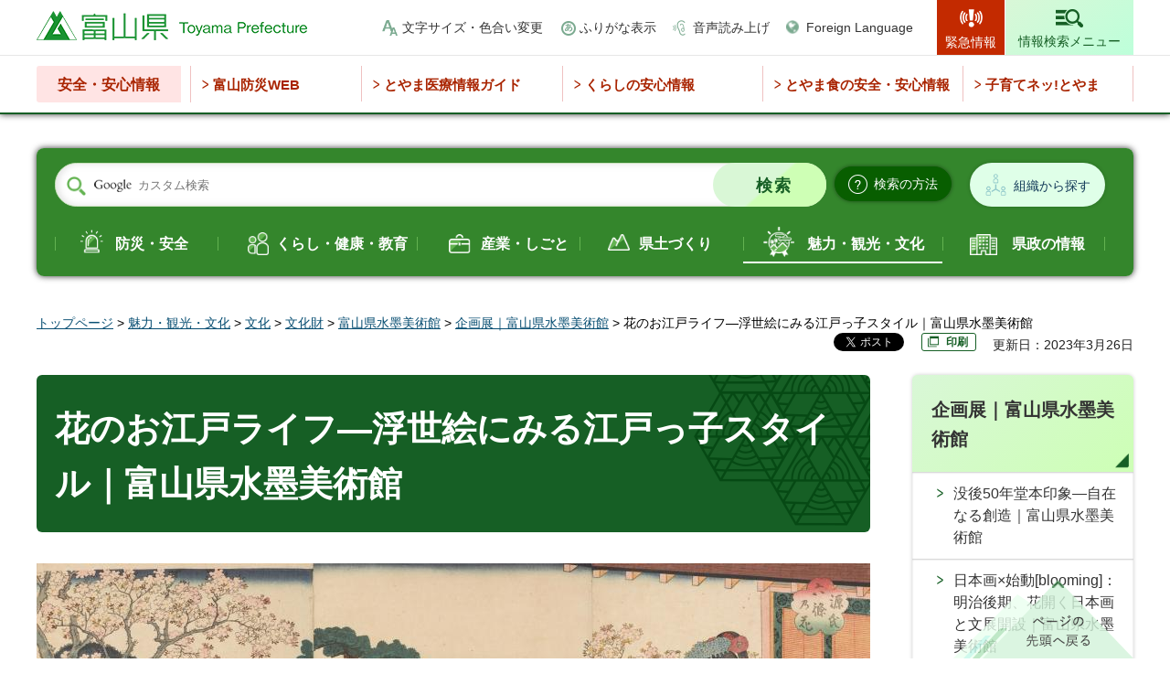

--- FILE ---
content_type: text/html
request_url: https://www.pref.toyama.jp/1738/exh2301_oedolife.html
body_size: 14534
content:
<!doctype html>
<html lang="ja" xmlns:og="http://ogp.me/ns#" xmlns:fb="http://www.facebook.com/2008/fbml">
<head>
<meta charset="UTF-8">

<title>富山県／花のお江戸ライフ―浮世絵にみる江戸っ子スタイル｜富山県水墨美術館</title>
<meta name="keywords" content="浮世絵,江戸,花のお江戸ライフ,富山県水墨美術館,水墨美術館">
<meta name="description" content="江戸期の浮世絵には、旅行、メイク、ガーデニング、ペットなど、当時の江戸っ子たちが夢中になったブームや娯楽の数々が登場します。葛飾北斎、歌川広重など著名な絵師らによる浮世絵の優品を通して、お江戸のライフスタイルをのぞいてみましょう。">

<meta name="author" content="富山県">
<meta property="og:title" content="花のお江戸ライフ―浮世絵にみる江戸っ子スタイル｜富山県水墨美術館">
<meta property="og:type" content="article">
<meta property="og:description" content="江戸期の浮世絵には、旅行、メイク、ガーデニング、ペットなど、当時の江戸っ子たちが夢中になったブームや娯楽の数々が登場します。葛飾北斎、歌川広重など著名な絵師らによる浮世絵の優品を通して、お江戸のライフスタイルをのぞいてみましょう。">
<meta property="og:url" content="https://www.pref.toyama.jp/1738/exh2301_oedolife.html">
<meta property="og:image" content="https://www.pref.toyama.jp/shared/images/sns/ogp.png">
<meta property="og:site_name" content="富山県">
<meta property="og:locale" content="ja_JP">
<meta name="viewport" content="width=device-width, maximum-scale=3.0">
<meta name="format-detection" content="telephone=no">
<meta name="page_id" content="32266">
<link href="/shared/style/default.css" rel="stylesheet" type="text/css" media="all">
<link href="/shared/style/layout.css" rel="stylesheet" type="text/css" media="all">
<link href="/shared/templates/free/style/edit.css" rel="stylesheet" type="text/css" media="all">
<link href="/shared/style/smartphone.css" rel="stylesheet" media="only screen and (max-width : 640px)" type="text/css" class="mc_css">
<link href="/shared/templates/free/style/edit_sp.css" rel="stylesheet" media="only screen and (max-width : 640px)" type="text/css" class="mc_css">
<link href="/shared/images/favicon/favicon.ico" rel="shortcut icon" type="image/vnd.microsoft.icon">
<link href="/shared/images/favicon/apple-touch-icon-precomposed.png" rel="apple-touch-icon-precomposed">
<script src="/shared/js/jquery.js"></script>
<script src="/shared/js/setting.js"></script>
<script src="/shared/system/js/furigana/ysruby.js"></script>
<script src="/shared/js/readspeaker.js"></script>
<script src="/shared/js/ga.js"></script>



</head>
<body class="format_free no_javascript">
<script src="/shared/js/init.js"></script>
<div id="tmp_wrapper">
<noscript>
<p>このサイトではJavaScriptを使用したコンテンツ・機能を提供しています。JavaScriptを有効にするとご利用いただけます。</p>
</noscript>
<p><a href="#tmp_honbun" class="skip">本文へスキップします。</a></p>

<div id="tmp_header">
<div class="top_header">
<div class="container">
<div id="tmp_hlogo">
<p><a href="/index.html"><span>富山県</span></a></p>
</div>
<div id="tmp_setting_wap">
<div id="tmp_means">
<ul>
	<li class="setting_change_fsize"><a href="/moji.html">文字サイズ・色合い変更</a></li>
	<li class="setting_kana"><a data-contents="tmp_main" data-ignore="tmp_top_slides" href="javascript:void(0);" id="furigana">ふりがな表示</a></li>
	<li class="setting_read_sound"><a accesskey="L" href="//app-as.readspeaker.com/cgi-bin/rsent?customerid=12081&amp;lang=ja_jp&amp;readid=tmp_main,tmp_update&amp;url=" onclick="readpage(this.href, 'tmp_readspeaker'); return false;" rel="nofollow" class="rs_href setting_sound">音声読み上げ</a></li>
	<li class="setting_language"><a href="/foreignlanguage.html">Foreign Language</a></li>
</ul>
</div>
<ul id="tmp_hnavi_s">
	<li id="tmp_hnavi_lmenu"><a href="/kinkyuji/index.html"><span>緊急情報</span></a></li>
	<li id="tmp_hnavi_midmenu"><a href="javascript:void(0);"><span>閲覧補助</span></a></li>
	<li id="tmp_hnavi_rmenu"><a href="/search_info/index.html"><span>情報検索メニュー</span></a></li>
</ul>
</div>
</div>
<div id="tmp_sma_menu">
<div id="tmp_sma_lmenu" class="wrap_sma_sch">
<div id="tmp_emergency">
<div class="container">
<div id="tmp_emergency_ttl">
<p>緊急情報</p>
</div>
<div id="tmp_emergency_cnt">
<p class="nocnt">現在、情報はありません。</p>
<div class="read_all">
<ul>
	<li class="list"><a href="/kinkyuji/index.html">緊急情報一覧を見る</a></li>
	<li class="rss"><a href="/emergency.xml">緊急情報RSS</a></li>
</ul>
</div>
<p class="close_btn"><a href="javascript:void(0);"><span>閉じる</span></a></p>
</div>
</div>
</div>
<div id="tmp_bousai_web">
<div class="container">
<div id="tmp_bousai_web_ttl">
<p>富山防災WEB</p>
</div>
<div id="tmp_bousai_web_cnt">
<div id="rss_bousai">
<p class="nocnt">現在、情報はありません。</p>
</div>
<script src="/shared/system/js/rss/rss_bousai_view.js"></script>
<div class="read_all">
<ul>
	<li class="list"><a href="https://d2800000147bueaq.my.salesforce-sites.com/bousai2/">富山防災WEB</a></li>
</ul>
</div>
<p class="close_btn"><a href="javascript:void(0);"><span>閉じる</span></a></p>
</div>
</div>
</div>
</div>
<div id="tmp_sma_midmenu" class="wrap_sma_sch">
<div class="midmenu_wrap">
<p class="close_btn"><a href="javascript:void(0);"><span>閉じる</span></a></p>
</div>
</div>
</div>
</div>
<div class="bottom_header">
<div class="container">
<div class="safety_navi">
<div class="safety_navi_ttl">
<p>安全・安心情報</p>
</div>
<div class="safety_navi_cnt">
<ul>
	<li class="glist1"><a href="https://d2800000147bueaq.my.salesforce-sites.com/bousai2/">富山防災WEB</a></li>
	<li class="glist2"><a href="https://www.qq.pref.toyama.jp/qq16/qqport/kenmintop/">とやま医療情報ガイド</a></li>
	<li class="glist3"><a href="/1731/kurashi/seikatsu/shouhiseikatsu/hakko_list.html">くらしの安心情報</a></li>
	<li class="glist4"><a href="/1613/kurashi/seikatsu/shokuseikatsu/anzen/index.html">とやま食の安全・安心情報</a></li>
	<li class="glist5"><a href="/3009/kurashi/kyouiku/kosodate/hp/index.html">子育てネッ!とやま</a></li>
</ul>
</div>
</div>
</div>
</div>
</div>

<div id="tmp_wrapper2" class="container">

<div class="search_organization_wrap">
<div class="form_search">
<div class="search_organization_inner">
<form action="/search/result.html" id="tmp_gsearch_organization" name="tmp_gsearch_organization">
<div class="wrap_sch_box">
<p class="sch_ttl"><label for="tmp_query">サイト内検索</label></p>
<p class="sch_box"><input id="tmp_query" name="q" size="31" type="text"></p>
</div>
<div class="wrap_sch_btn">
<p class="sch_btn"><input id="tmp_sma_func_sch_btn" name="sa" type="submit" value="検索"></p>
<p id="tmp_sma_search_hidden"><input name="cx" type="hidden" value="011315241788054723491:dvdgaakiow0"><input name="ie" type="hidden" value="UTF-8"><input name="cof" type="hidden" value="FORID:9"></p>
</div>
</form>
<div class="search_method_btn"><a href="/kensei/kouhou/kensakuhouhou.html"><span>検索の方法</span></a></div>
</div>
<div class="search_organization_btn"><a href="/1118/kensei/kenseiunei/kensei/soshiki/index.html">組織から探す</a></div>
</div>
<div class="search_gnavi rs_preserve">
<div class="search_theme">
<p>テーマから探す</p>
</div>
<div class="gnavi_content">
<ul>
	<li class="glist_safety"><a href="/bousaianzen/index.html">防災・安全</a></li>
	<li class="glist_living"><a href="/kurashi/index.html">くらし・健康・教育</a></li>
	<li class="glist_industry"><a href="/sangyou/index.html">産業・しごと</a></li>
	<li class="glist_prefectural"><a href="/kendodukuri/index.html">県土づくり</a></li>
	<li class="glist_tourism"><a href="/miryokukankou/index.html">魅力・観光・文化</a></li>
	<li class="glist_government"><a href="/kensei/index.html">県政の情報</a></li>
</ul>
</div>
</div>
</div>

<div id="tmp_pankuzu">
<p><a href="/index.html">トップページ</a> &gt; <a href="/miryokukankou/index.html">魅力・観光・文化</a> &gt; <a href="/miryokukankou/bunka/index.html">文化</a> &gt; <a href="/miryokukankou/bunka/bunkazai/index.html">文化財</a> &gt; <a href="/1738/miryokukankou/bunka/bunkazai/3044/index.html">富山県水墨美術館</a> &gt; <a href="/1738/miryokukankou/bunka/bunkazai/3044/exh_0100/index.html">企画展｜富山県水墨美術館</a> &gt; 花のお江戸ライフ―浮世絵にみる江戸っ子スタイル｜富山県水墨美術館</p>
</div>
<div id="tmp_wrap_custom_update">
<div id="tmp_custom_update">

<div id="tmp_social_plugins"><div class="social_media_btn facebook_btn">
<div data-layout="button_count" data-href="https://www.pref.toyama.jp/1738/exh2301_oedolife.html" data-action="like" data-size="small" data-share="false" data-show-faces="false" class="fb-like"></div>
</div><div class="social_media_btn twitter_btn">
<a href="https://twitter.com/share" data-url="https://www.pref.toyama.jp/1738/exh2301_oedolife.html" data-text="花のお江戸ライフ―浮世絵にみる江戸っ子スタイル｜富山県水墨美術館" data-lang="ja" data-show-count="false" data-lang="ja" class="twitter-share-button">ツイート</a>
<script type="text/javascript">!function(d,s,id){var js,fjs=d.getElementsByTagName(s)[0],p=/^http:/.test(d.location)?'http':'https';if(!d.getElementById(id)){js=d.createElement(s);js.id=id;js.src=p+'://platform.twitter.com/widgets.js';fjs.parentNode.insertBefore(js,fjs);}}(document, 'script', 'twitter-wjs');</script>
</div></div>


<div id="tmp_printing"><!-- <p><a href="javascript:void(0);">印刷</a></p> --></div>


<p id="tmp_update">更新日：2023年3月26日</p>

</div>
</div>
<div id="tmp_wrap_main" class="column_rnavi">
<div id="tmp_main">
<div class="wrap_col_main">
<div class="col_main">
<p id="tmp_honbun" class="skip rs_skip">ここから本文です。</p>
<div id="tmp_read_btn"><div id="tmp_readspeaker" class="rs_preserve rs_skip rs_splitbutton rs_addtools rs_exp"></div></div>
<div id="tmp_contents">


<h1>花のお江戸ライフ―浮世絵にみる江戸っ子スタイル｜富山県水墨美術館</h1>
<p class="Default"><img align="middle" alt="genji" height="438" src="/images/32266/047_w3000.jpg" width="912"></p>
<ul>
	<li class="Default"><span class="txt_small">歌川国貞(三代豊国)《源氏六條の花》</span></li>
</ul>
<p class="Default">現在の私たちにとって、浮世絵は江戸時代を代表する芸術ですが、その当時は広く庶民に支持されたメディアでした。</p>
<p class="Default">浮世絵が始まった17世紀後半頃は、「二大悪所」とされていた遊里と歌舞伎を舞台にした美人画、役者絵が主な主題として描かれ、18世紀後半には喜多川歌麿や東洲斎写楽らが登場し、黄金期を迎えます。</p>
<p class="Default">庶民文化が成熟する19世紀に入ると、人々の行動範囲や娯楽の対象はさらに広がり、浮世絵にも多彩な主題が見られるようになりました。</p>
<p class="Default">旅行ブームを背景にして生まれた風景画をはじめ、ペット、食、趣味といった現代の私たちの関心事と重なる主題が登場するのもこの時期です。</p>
<p class="Default">本展では、当時の江戸っ子が夢中になったブーム（流行）や日常の暮らしに寄り添った娯楽の数々をキーワードにして、葛飾北斎、歌川広重、歌川国芳などの作品約150点と当時の食べ物を再現した食品サンプルを展示し、「お江戸ライフ」の秘密に迫ります。</p>
<p><strong>〈本展で紹介する主な絵師〉歌川国貞(三代豊国)、歌川国芳、歌川広重、葛飾北斎、喜多川歌麿、月岡芳年――ほか多数！</strong></p>
<div class="outline">
			<p>当館では、新型コロナウイルス感染症の拡大防止対策に取り組みながら開館しております。ご来館の際は、状況に応じて、感染防止の取り組みにご協力ください。</p>
			</div>
<h2>開催概要</h2>
<p><strong><a href="/documents/32266/oedo_tirashi.pdf">企画展「花のお江戸ライフ―浮世絵にみる江戸っ子スタイル」ちらし（PDF：1,544KB）</a></strong></p>
<h3>会期</h3>
<p>2023年4月21日(金曜日)～6月25日(日曜日)</p>
<ul>
	<li>初日は開会式および関係者向け内覧会終了後(11時頃予定)から、ご観覧いただけます。</li>
</ul>
<h3>会期中の休館日</h3>
<p>月曜日(ただし5月1日は開館)</p>
<h3>開館時間</h3>
<p>午前9時30分から午後6時まで（入室は午後5時30分まで）</p>
<h3>観覧料</h3>
<p>［前売］一般：1,000円</p>
<p>［当日］一般：1,200円(1,000円)／大学生：1,000円(700円)</p>
<ul>
	<li>（）内は20人以上の団体料金です。</li>
	<li>この料金で常設展も観覧できます。</li>
	<li>小学校・中学校・高校等の児童・生徒及びこれらに準ずる方、各種障がい者手帳をお持ちの方は観覧無料です。</li>
	<li>大学生料金の対象は、大学、大学院、短期大学、高等専門学校（4学年以上）、専修学校（専門課程）、専修学校（一般課程の19歳以上）、通信制大学、放送大学となります。チケット購入時に学生証をご提示ください。</li>
	<li>前売券販売期間：3月10日(金曜日)～4月20日(木曜日)</li>
	<li>前売券販売場所：富山県水墨美術館、富山県美術館、アーツナビ(富山県民会館、富山県教育文化会館、富山県高岡文化ホール、新川文化ホール)、ローソンチケット(Lコード52597)、チケットぴあ(Pコード686-392)、大和富山店、魚津サンプラザ、庄川美術館(販売期間は美術館の開館期間に準じます)、砺波市美術館、高岡市美術館、高周波文化ホール(新湊中央文化会館)、アイザック小杉文化ホール・ラポール、西田美術館、黒部市美術館(販売期間は3月10日～12日、4月15日～20日)、黒部市国際文化ホール・コラーレ、入善町民会館・コスモホール</li>
</ul>
<h3 align="left">主催</h3>
<p>富山県、花のお江戸ライフ展実行委員会(富山県水墨美術館、富山テレビ放送)</p>
<h3>共催</h3>
<p>北日本新聞社</p>
<h3>企画協力</h3>
<p>神戸新聞社</p>
<h3>協賛</h3>
<p>エルサカエ、北日本物産、ケンケン、姫野精工所(五十音順)</p>
<h2>会期中のイベント</h2>
<p>内容等は中止、または変更の場合があります。最新情報は当ページおよび当館SNS等でお知らせいたします。</p>
<h3>スペシャルトーク「浮世絵にみる江戸っ子スタイル」</h3>
<p><strong>日時：</strong>4月22日(土曜日)・午後2時より</p>
<p><strong>講師：</strong>中右瑛氏(本展監修者、国際浮世絵学会常任理事)</p>
<p><strong>会場：</strong>当館展示室1・2</p>
<ul>
	<li>申込は不要です。展示室1にお集まりください。</li>
	<li>聴講は無料ですが、当日有効の本展観覧券が必要です。</li>
</ul>
<h3>講演会「浮世絵と林忠正、19世紀末ジャポニスムについて」</h3>
<p><strong>日時：</strong>6月3日(土曜日)・午後2時より(午後1時30分開場)</p>
<p><strong>講師：</strong>高頭麻子氏(林忠正曾孫、日本女子大学名誉教授)</p>
<p>会場：当館映像ホール</p>
<p>定員：50名(先着順)</p>
<ul>
	<li>申込は不要です。ただし満席になり次第、入場を制限する場合がございます。ご了承ください。</li>
	<li>聴講は無料です。</li>
</ul>
<h3>お江戸のメイクアップ！紅さし体験</h3>
<p><strong>日時：</strong>4月30日(日曜日)、5月13日(土曜日)・各日午後1時から午後4時まで</p>
<p><strong>会場：</strong>当館エントランスホール</p>
<p><strong>協力：</strong>株式会社伊勢半本店【<a href="https://www.isehanhonten.co.jp/museum/">紅ミュージアム・株式会社伊勢半本店</a>】</p>
<ul>
	<li>申込は不要です。</li>
	<li>体験は無料ですが、<strong>本展観覧券(使用済み半券可)をご提示ください。</strong></li>
	<li><strong>紅が無くなり次第、終了する場合がございます。ご了承ください。</strong></li>
	<li><b>唇以外への試し塗りも可能です。(手の甲など)</b></li>
	<li><b><span class="underline">年齢や性別を問わず</span>、どなたでも体験いただけます。</b></li>
</ul>
<p><img alt="紅体験" height="133" src="/images/32266/beni.jpg" width="200"></p>
<h3>ギャラリートーク</h3>
<p><strong>日時：</strong>5月4日(木曜日・祝日)、5月20日(土曜日)、6月17日(土曜日)・各日午後2時より</p>
<p><strong>講師：</strong>当館学芸員</p>
<p><strong>会場：</strong>展示室1・2</p>
<ul>
	<li>申込は不要です。展示室1にお集まりください。</li>
	<li>聴講は無料ですが、当日有効の本展観覧券が必要です。</li>
</ul>
<h3>茶室「墨光庵」について</h3>
<p>土日祝日および大型連休期間(4月29日から5月7日)に営業いたします。</p>
<p>お菓子は展覧会に合わせて変わります。本展会期中のお菓子は後日解禁します。</p>
<p><strong>営業時間：</strong>午前11時～午後4時</p>
<h2>おもな出品作品</h2>
<div class="col2">
			<div class="col2L">
			<p><img alt="口紅" height="390" src="/images/32266/025_h390.jpg" width="273"></p>
			<ul>
				<li><span class="txt_small">歌川国貞(三代豊国)《今風化粧鏡・口紅》</span></li>
			</ul>
			</div>
			<div class="col2R">
			<p><img alt="鈴木春信" height="390" src="/images/32266/035_h390.jpg" width="295"></p>
			<ul>
				<li><span class="txt_small">鈴木春信《見立塗桶の暮雪》</span></li>
			</ul>
			</div>
</div>
<p>&nbsp;</p>
<div class="col2">
			<div class="col2L">
			<p><img alt="葛飾北斎" height="260" src="/images/32266/003_w390.jpg" width="390"></p>
			<ul>
				<li><span class="txt_small">葛飾北斎《冨嶽三十六景・尾州不二見原》</span></li>
			</ul>
			</div>
			<div class="col2R">
			<p><img alt="歌川広重" height="253" src="/images/32266/008_w390.jpg" width="390"></p>
			<ul>
				<li><span class="txt_small">初代歌川広重《東海道五拾三次之内・日本橋・朝之景》</span></li>
			</ul>
			</div>
</div>
<p>&nbsp;</p>
<div class="col2">
			<div class="col2L">
			<p><img alt="歌川国丸" height="390" src="/images/32266/066_h390.jpg" width="257"></p>
			<ul>
				<li><span class="txt_small">歌川国丸《湯屋の前》(部分)</span></li>
			</ul>
			</div>
			<div class="col2R">
			<p><img alt="歌川貞秀" height="390" src="/images/32266/087_h390.jpg" width="265"></p>
			<ul>
				<li><span class="txt_small">歌川貞秀《新吉原京一丁目角・海老屋内・東路》</span></li>
			</ul>
			</div>
</div>
<p>&nbsp;</p>
<div class="col2">
			<div class="col2L">
			<p><img alt="月岡芳年" height="390" src="/images/32266/127_h390.jpg" width="269"></p>
			<ul>
				<li><span class="txt_small">月岡芳年《風俗三十二相・むまさう・嘉永年間女郎の風俗》</span></li>
			</ul>
			</div>
			<div class="col2R">
			<p><img alt="歌川国芳" height="390" src="/images/32266/116_h390.jpg" width="267"></p>
			<ul>
				<li><span class="txt_small">歌川国芳《木曽街道六十九次之内・守山》</span></li>
			</ul>
			</div>
</div>
<p>&nbsp;</p>
<table align="center" border="0" cellpadding="5" cellspacing="5" summary="" width="100%">
	<tbody>
		<tr>
			<td align="center" valign="middle" width="33%" class="bg_green">
			<p><a href="/1738/miryokukankou/bunka/bunkazai/3044/index.html">水墨美術館ホーム</a></p>
			</td>
			<td align="center" valign="middle" width="33%" class="bg_green"><a href="/1738/miryokukankou/bunka/bunkazai/3044/exh_0100/index.html">企画展</a></td>
			<td align="center" valign="middle" width="33%" class="bg_green"><a href="/1738/miryokukankou/bunka/bunkazai/3044/exhsu.html">常設展</a></td>
		</tr>
		<tr>
			<td align="center" valign="middle" width="33%" class="bg_green"><a href="/1738/miryokukankou/bunka/bunkazai/3044/out/index.html">館の概要</a></td>
			<td align="center" valign="middle" width="33%" class="bg_green"><a href="/1738/miryokukankou/bunka/bunkazai/3044/information/index.html">利用案内</a></td>
			<td align="center" valign="middle" width="33%" class="bg_green"><a href="/1738/miryokukankou/bunka/bunkazai/3044/access.html">アクセス</a></td>
		</tr>
	</tbody>
</table>
<p>&nbsp;</p>



</div>
<div id="tmp_inquiry">
<div id="tmp_inquiry_ttl">
<p>お問い合わせ</p>
</div>
<div id="tmp_inquiry_cnt">
<form method="post" action="https://www.pref.toyama.jp/cgi-bin/simple_faq/form.cgi">
<div class="inquiry_parts">
<p>
所属課室：生活環境文化部水墨美術館&nbsp;</p>
<p>〒930-0887&nbsp;富山市五福777&nbsp;</p>
<p>電話番号：076-431-3719</p>
<p>ファックス番号：076-431-3720</p>
<p class="submit_btn"><input type="submit" value="お問い合わせフォーム" class="inquiry_btn"></p>
</div>
<p>
<input type="hidden" name="code" value="040080010">
<input type="hidden" name="dept" value="8010:9504:9670:8674:8093:9172:8840:9670:5271:9255:9421:8342:8425:3777:9587:9172:10002:8010:9006:8010:3777:8923:8508:3777:8757:9255">
<input type="hidden" name="page" value="/1738/exh2301_oedolife.html">
<input type="hidden" name="ENQ_RETURN_MAIL_SEND_FLG" value="1">
<input type="hidden" name="publish_ssl_flg" value="1">
</p>
</form>
</div>
</div>
<div id="box_article" class="box_article">
<div class="box_article_ttl">
<p>関連情報</p>
</div>
<div class="box_article_cnt">&nbsp;</div>
</div>





<div class="infor_purpose">
<div class="infor_purpose_ttl">
<p>目的別情報</p>
</div>
<div class="infor_purpose_cnt">
<ul>
	<li>
	<div class="purpose_cnt_inner">
	<div class="purpose_image">
	<p><img alt="" height="42" src="/shared/templates/free/images/img_purpose_01.png" width="47"></p>
	</div>
	<div class="purpose_caption">
	<p><a href="/mokutekibetsu/shikakushutoku/index.html">資格取得</a></p>
	</div>
	</div>
	</li>
	<li>
	<div class="purpose_cnt_inner">
	<div class="purpose_image">
	<p><img alt="" height="44" src="/shared/templates/free/images/img_purpose_02.png" width="36"></p>
	</div>
	<div class="purpose_caption">
	<p><a href="/mokutekibetsu/kyoninkatodokede/index.html">許認可・届出</a></p>
	</div>
	</div>
	</li>
	<li>
	<div class="purpose_cnt_inner">
	<div class="purpose_image">
	<p><img alt="" height="39" src="/shared/templates/free/images/img_purpose_03.png" width="42"></p>
	</div>
	<div class="purpose_caption">
	<p><a href="/mokutekibetsu/joseiyushi/index.html">助成・融資</a></p>
	</div>
	</div>
	</li>
	<li>
	<div class="purpose_cnt_inner">
	<div class="purpose_image">
	<p><img alt="" height="39" src="/shared/templates/free/images/img_purpose_04.png" width="49"></p>
	</div>
	<div class="purpose_caption">
	<p><a href="/mokutekibetsu/sodammadoguchi/index.html">相談窓口</a></p>
	</div>
	</div>
	</li>
</ul>
</div>
</div>
<div class="infor_want_know">
<div class="infor_ttl">
<p>このページに知りたい情報がない場合は</p>
</div>
<div class="infor_want_know_cnt">
<div class="three_column_top">
<ul>
	<li class="search_page">
	<p><a href="/search_info/index.html">情報検索ページ</a></p>
	</li>
	<li class="asked_questions">
	<p><a href="/faq/index.html">よくある質問</a></p>
	</li>
	<li class="search_organization">
	<p><a href="/1118/kensei/kenseiunei/kensei/soshiki/index.html">組織別情報から探す</a></p>
	</li>
</ul>
</div>
<div class="form_search_mid">
<form action="/search/result.html" class="search_organization_mid">
<div class="wrap_sch_box">
<p class="sch_ttl"><label for="tmp_query_infor">サイト内検索</label></p>
<p class="sch_box"><input id="tmp_query_infor" name="q" size="31" type="text"></p>
</div>
<div class="wrap_sch_btn">
<p class="sch_btn"><input id="tmp_btn_submit" name="sa" type="submit" value="検索"></p>
<p id="tmp_infor_search_hidden"><input name="cx" type="hidden" value="011315241788054723491:dvdgaakiow0"> <input name="ie" type="hidden" value="UTF-8"> <input name="cof" type="hidden" value="FORID:9"></p>
</div>
</form>
</div>
<div class="top_page_link">
<div class="top_page_ttl">
<p>対象者別トップページへ</p>
</div>
<div class="top_page_link">
<ul>
	<li class="top_green_btn">
	<p><a href="/index.html">県民の方々</a></p>
	</li>
	<li class="top_blue_btn">
	<p><a href="/miryoku_kankou/index.html">魅力・観光</a></p>
	</li>
	<li class="top_lgreen_btn">
	<p><a href="/jigyousha/index.html">事業者の方々</a></p>
	</li>
</ul>
</div>
</div>
</div>
</div>

<div id="tmp_feedback">
<div id="tmp_feedback_ttl">
<p>より良いウェブサイトにするためにみなさまのご意見をお聞かせください</p>
</div>
<div id="tmp_feedback_cnt">
<form action="/cgi-bin/feedback/feedback.cgi" id="feedback" method="post">
<p><input name="page_id" type="hidden" value="32266"> <input name="page_title" type="hidden" value="花のお江戸ライフ―浮世絵にみる江戸っ子スタイル｜富山県水墨美術館"> <input name="page_url" type="hidden" value="https://www.pref.toyama.jp/1738/exh2301_oedolife.html"> <input name="item_cnt" type="hidden" value="2"></p>
<fieldset><legend>このページの情報は役に立ちましたか？</legend>
<p><input id="que1_1" name="item_1" type="radio" value="役に立った"> <label for="que1_1">1：役に立った</label></p>
<p><input id="que1_2" name="item_1" type="radio" value="ふつう"> <label for="que1_2">2：ふつう</label></p>
<p><input id="que1_3" name="item_1" type="radio" value="役に立たなかった"> <label for="que1_3">3：役に立たなかった</label></p>
</fieldset>
<p><input name="label_1" type="hidden" value="質問：このページの情報は役に立ちましたか？"> <input name="nes_1" type="hidden" value="0"> <input name="img_1" type="hidden"> <input name="img_alt_1" type="hidden"> <input name="mail_1" type="hidden" value="0"></p>
<fieldset><legend>このページの情報は見つけやすかったですか？</legend>
<p><input id="que2_1" name="item_2" type="radio" value="見つけやすかった"> <label for="que2_1">1：見つけやすかった</label></p>
<p><input id="que2_2" name="item_2" type="radio" value="ふつう"> <label for="que2_2">2：ふつう</label></p>
<p><input id="que2_3" name="item_2" type="radio" value="見つけにくかった"> <label for="que2_3">3：見つけにくかった</label></p>
</fieldset>
<p><input name="label_2" type="hidden" value="質問：このページの情報は見つけやすかったですか？"> <input name="nes_2" type="hidden" value="0"> <input name="img_2" type="hidden"> <input name="img_alt_2" type="hidden"> <input name="mail_2" type="hidden" value="0"></p>
<p class="submit"><input type="submit" value="送信"></p>
</form>
</div>
</div>

</div>
</div>
<div class="wrap_col_rgt_navi">
<div class="col_rgt_navi">

<div id="tmp_rnavi">
<div id="tmp_rnavi_ttl">
<p><a href="/1738/miryokukankou/bunka/bunkazai/3044/exh_0100/index.html">企画展｜富山県水墨美術館</a></p>
</div>
<div id="tmp_rnavi_cnt">
<ul>
<li><a href="/1738/exh2025/exh2504_domotoinsho.html">没後50年堂本印象―自在なる創造｜富山県水墨美術館</a></li>
<li><a href="/1738/exh2025/exh2503_nihongablooming.html">日本画×始動[blooming]：明治後期、花開く日本画と文展開設｜富山県水墨美術館</a></li>
<li><a href="/1738/exh2025/exh2502_animals.html">どうぶつ百景―江戸東京博物館コレクションより｜富山県水墨美術館</a></li>
<li><a href="/1738/exh2025/exh2501_yumeji.html">生誕140年YUMEJI展―大正浪漫と新しい世界｜富山県水墨美術館</a></li>
<li><a href="/1738/previous2024.html">これまでの企画展2024～｜富山県水墨美術館</a></li>
<li><a href="/1738/exh2404_hirakebokuga.html">ひらけ墨画ワールド・園家誠二―つくる世界・そだてる絵｜富山県水墨美術館</a></li>
<li><a href="/1738/exh2403_suzukiosamu.html">卒寿記念・人間国宝―鈴木藏の志野展｜富山県水墨美術館</a></li>
<li><a href="/1738/exh2402_tekisuiken.html">歌麿、北斎、若冲、蕭白、秋暉…魅惑の摘水軒コレクション―江戸絵画の奇才たち｜富山県水墨美術館</a></li>
<li><a href="/1738/exh2401_tomiokatessai.html">没後100年・富岡鉄斎｜富山県水墨美術館</a></li>
<li><a href="/1738/exh2305_kawabataryushi.html">川端龍子展｜富山県水墨美術館</a></li>
<li><a href="/1738/exh2304_chozetsugikou.html">超絶技巧、未来へ！明治工芸とそのDNA｜富山県水墨美術館</a></li>
<li><a href="/1738/exh2303_yoshitoshi.html">芳年―激動の時代を生きた鬼才浮世絵師｜富山県水墨美術館</a></li>
<li><a href="/1738/exh2302_kawaigyokudo.html">生誕150年記念・川合玉堂展｜富山県水墨美術館</a></li>
<li><a href="/1738/exh2301_oedolife.html">花のお江戸ライフ―浮世絵にみる江戸っ子スタイル｜富山県水墨美術館</a></li>
<li><a href="/1738/exh2205_kurabetemiyou.html">対決！くらべて見よう、これとコレ｜富山県水墨美術館</a></li>
<li><a href="/1738/exh2204_nanga.html">南画×近代(Modern-Age)：大正～昭和初期を中心として｜富山県水墨美術館</a></li>
<li><a href="/1738/exh2203_shunkyo.html">生誕150年・山元春挙展｜富山県水墨美術館</a></li>
<li><a href="/1738/exh2202_fukutomi.html">コレクター福富太郎の眼：昭和のキャバレー王が愛した絵画｜富山県水墨美術館</a></li>
<li><a href="/1738/exh2201_buaiso.html">白洲次郎生誕120周年記念特別展：白洲次郎・白洲正子―武相荘折々のくらし｜富山県水墨美術館</a></li>
<li><a href="/1738/exh2106_menard.html">美をつなぐ―田渕俊夫と日本画の世界：メナード美術館所蔵作品による｜富山県水墨美術館</a></li>
<li><a href="/1738/exh2105_hirake.html">ひらけ墨画ワールド：子どもたちとともに―尾長良範・筆あとから｜富山県水墨美術館</a></li>
<li><a href="/1738/exh2104_sanhitsu.html">「画壇の三筆」熊谷守一・高村光太郎・中川一政の世界展｜富山県水墨美術館</a></li>
<li><a href="/1738/exh2103_gyujin.html">生誕120年・篁牛人展―昭和水墨画壇の鬼才｜富山県水墨美術館</a></li>
<li><a href="/1738/exh2102_sekka.html">つながる琳派スピリット―神坂雪佳｜富山県水墨美術館</a></li>
<li><a href="/1738/miryokukankou/bunka/bunkazai/3044/exh_0100/exh_0000/exh_9901.html">横山大観展｜富山県水墨美術館</a></li>
<li><a href="/1738/miryokukankou/bunka/bunkazai/3044/exh_0100/exh_0000/exh_9902.html">郷土の染色作家展―松原定吉・その技を受け継ぐ般若侑弘、水野博｜富山県水墨美術館</a></li>
<li><a href="/1738/miryokukankou/bunka/bunkazai/3044/exh_0100/exh_0000/exh_9903.html">土門拳展｜富山県水墨美術館</a></li>
<li><a href="/1738/miryokukankou/bunka/bunkazai/3044/exh_0100/exh_0000/exh_9904.html">河井寛次郎の世界｜富山県水墨美術館</a></li>
<li><a href="/1738/miryokukankou/bunka/bunkazai/3044/exh_0100/exh_0000/exh_9905.html">遼寧省中国画展｜富山県水墨美術館</a></li>
<li><a href="/1738/miryokukankou/bunka/bunkazai/3044/exh_0100/exh_0000/exh_9906.html">「日本のわざと美」展―重要無形文化財とそれを支える人々｜富山県水墨美術館</a></li>
<li><a href="/1738/miryokukankou/bunka/bunkazai/3044/exh_0100/exh_0000/exh_9907.html">日本の山水―下保昭展｜富山県水墨美術館</a></li>
<li><a href="/1738/miryokukankou/bunka/bunkazai/3044/exh_0100/exh_0000/exh_0001.html">巨匠が描くおんなの美｜富山県水墨美術館</a></li>
<li><a href="/1738/miryokukankou/bunka/bunkazai/3044/exh_0100/exh_0000/exh_0002.html">京都の日本画―京都画壇の俊英たち―｜富山県水墨美術館</a></li>
<li><a href="/1738/miryokukankou/bunka/bunkazai/3044/exh_0100/exh_0000/exh_0003.html">富岡鉄斎展｜富山県水墨美術館</a></li>
<li><a href="/1738/miryokukankou/bunka/bunkazai/3044/exh_0100/exh_0000/exh_0004.html">現代の水墨画I｜富山県水墨美術館</a></li>
<li><a href="/1738/miryokukankou/bunka/bunkazai/3044/exh_0100/exh_0000/exh_0005.html">六大浮世絵師名品展｜富山県水墨美術館</a></li>
<li><a href="/1738/miryokukankou/bunka/bunkazai/3044/exh_0100/exh_0000/exh_0006.html">館蔵品展｜富山県水墨美術館</a></li>
<li><a href="/1738/miryokukankou/bunka/bunkazai/3044/exh_0100/exh_0000/exh_0007.html">下田義寛展｜富山県水墨美術館</a></li>
<li><a href="/1738/miryokukankou/bunka/bunkazai/3044/exh_0100/exh_0000/exh_0101.html">足立美術館所蔵・横山大観展｜富山県水墨美術館</a></li>
<li><a href="/1738/miryokukankou/bunka/bunkazai/3044/exh_0100/exh_0000/exh_0102.html">茶の美展―肥後細川家伝来・永青文庫の名品｜富山県水墨美術館</a></li>
<li><a href="/1738/miryokukankou/bunka/bunkazai/3044/exh_0100/exh_0000/exh_0103.html">公募：墨画トリエンナーレ富山2001｜富山県水墨美術館</a></li>
<li><a href="/1738/miryokukankou/bunka/bunkazai/3044/exh_0100/exh_0000/exh_0104.html">文化勲章に輝く―京都画壇11人の巨匠たち｜富山県水墨美術館</a></li>
<li><a href="/1738/miryokukankou/bunka/bunkazai/3044/exh_0100/exh_0000/exh_0105.html">愛と放浪の画家―竹久夢二展｜富山県水墨美術館</a></li>
<li><a href="/1738/miryokukankou/bunka/bunkazai/3044/exh_0100/exh_0000/exh_0106.html">特別展正宗―日本刀の天才とその系譜｜富山県水墨美術館</a></li>
<li><a href="/1738/miryokukankou/bunka/bunkazai/3044/exh_0100/exh_0000/exh_0201.html">生誕100年記念―小松均展｜富山県水墨美術館</a></li>
<li><a href="/1738/miryokukankou/bunka/bunkazai/3044/exh_0100/exh_0000/exh_0202.html">近代の京都画壇展｜富山県水墨美術館</a></li>
<li><a href="/1738/miryokukankou/bunka/bunkazai/3044/exh_0100/exh_0000/exh_0203.html">斎藤博之展｜富山県水墨美術館</a></li>
<li><a href="/1738/miryokukankou/bunka/bunkazai/3044/exh_0100/exh_0000/exh_0204.html">現代中国水墨画展｜富山県水墨美術館</a></li>
<li><a href="/1738/miryokukankou/bunka/bunkazai/3044/exh_0100/exh_0000/exh_0205.html">川合玉堂展｜富山県水墨美術館</a></li>
<li><a href="/1738/miryokukankou/bunka/bunkazai/3044/exh_0100/exh_0000/exh_0206.html">上村松園・鏑木清方展｜富山県水墨美術館</a></li>
</ul>
</div>
</div>
<div id="tmp_rnavi_pickup_replace" class="rnavi_pickup_banner"></div>

</div>
</div>
</div>
</div>
</div>

<div id="tmp_footer">
<div class="pnavi">
<p class="ptop"><a href="#tmp_wrapper">ページの先頭へ戻る</a></p>
</div>
<div class="fnavi_wrap">
<div class="container">
<ul class="fnavi container">
	<li><a href="/1021/kensei/kenseiunei/kensei/0/index.html">庁舎案内</a></li>
	<li><a href="/1021/kensei/kouhou/0/index.html">リンク集</a></li>
	<li><a href="/1021/kensei/kouhou/0.html">リンク・著作権・免責事項<br>
	について</a></li>
	<li><a href="/1021/kensei/kouhou/concept/index.html">県ウェブサイトの考え方</a></li>
	<li><a href="/1021/kensei/kouhou/how.html">県ウェブサイトの使い方 </a></li>
	<li><a href="/1021/kensei/kouhou/privacy.html">個人情報について</a></li>
	<li><a href="/1021/kensei/kenseisanka/kenseisanka/form.html">ご意見・ご質問</a></li>
	<li><a href="/sitemap.html">サイトマップ</a></li>
	<li><a href="/faq/index.html">よくある質問</a></li>
</ul>
</div>
</div>
<div class="footer_cnt">
<div class="container">
<div class="footer_ttl">
<p class="ttl_name">富山県庁&nbsp;</p>
<p class="corporate_number">法人番号 7000020160008</p>
</div>
<address>
<p class="footer_address"><span>〒930-8501</span> 富山市新総曲輪1番7号</p>
<p class="phone_number"><span>電話番号: </span>(代表)076-431-4111</p>
</address>
<div class="copyright_wrap">
<p lang="en" xml:lang="en" class="copyright">Copyright &copy; Toyama Prefecture All rights reserved.</p>
</div>
</div>
</div>
</div>

</div>
<script src="/shared/js/function.js"></script>
<script src="/shared/js/main.js"></script>
<script src="/shared/system/js/recommend/recommend.js"></script>
</body>
</html>


--- FILE ---
content_type: text/html; charset=UTF-8
request_url: https://www.pref.toyama.jp/cgi-bin/recommend/handle_get/get_page_by_tag.php?page_id=32266&limit=5
body_size: 705
content:
{"status":"success","results":"<div class=\"article_item\"><a href=\"https:\/\/www.pref.toyama.jp\/1738\/exh2025\/exh2504_domotoinsho.html\"><span class=\"article_item_cnt\"><span class=\"article_ttl\">\u6ca1\u5f8c50\u5e74\u5802\u672c\u5370\u8c61\u2015\u81ea\u5728\u306a\u308b\u5275\u9020\uff5c\u5bcc\u5c71\u770c\u6c34\u58a8\u7f8e\u8853\u9928<\/span><\/span><\/a><\/div>\n<div class=\"article_item\"><a href=\"https:\/\/www.pref.toyama.jp\/1738\/exh2025\/exh2503_nihongablooming.html\"><span class=\"article_item_cnt\"><span class=\"article_ttl\">\u65e5\u672c\u753b\u00d7\u59cb\u52d5[blooming]\uff1a\u660e\u6cbb\u5f8c\u671f\u3001\u82b1\u958b\u304f\u65e5\u672c\u753b\u3068\u6587\u5c55\u958b\u8a2d\uff5c\u5bcc\u5c71\u770c\u6c34\u58a8\u7f8e\u8853\u9928<\/span><\/span><\/a><\/div>\n<div class=\"article_item\"><a href=\"https:\/\/www.pref.toyama.jp\/1738\/exh2025\/exh2502_animals.html\"><span class=\"article_item_cnt\"><span class=\"article_ttl\">\u3069\u3046\u3076\u3064\u767e\u666f\u2015\u6c5f\u6238\u6771\u4eac\u535a\u7269\u9928\u30b3\u30ec\u30af\u30b7\u30e7\u30f3\u3088\u308a\uff5c\u5bcc\u5c71\u770c\u6c34\u58a8\u7f8e\u8853\u9928<\/span><\/span><\/a><\/div>\n<div class=\"article_item\"><a href=\"https:\/\/www.pref.toyama.jp\/1738\/exh2025\/exh2501_yumeji.html\"><span class=\"article_item_cnt\"><span class=\"article_ttl\">\u751f\u8a95140\u5e74YUMEJI\u5c55\u2015\u5927\u6b63\u6d6a\u6f2b\u3068\u65b0\u3057\u3044\u4e16\u754c\uff5c\u5bcc\u5c71\u770c\u6c34\u58a8\u7f8e\u8853\u9928<\/span><\/span><\/a><\/div>\n<div class=\"article_item\"><a href=\"https:\/\/www.pref.toyama.jp\/1738\/previous2024.html\"><span class=\"article_item_cnt\"><span class=\"article_ttl\">\u3053\u308c\u307e\u3067\u306e\u4f01\u753b\u5c552024\uff5e\uff5c\u5bcc\u5c71\u770c\u6c34\u58a8\u7f8e\u8853\u9928<\/span><\/span><\/a><\/div>"}

--- FILE ---
content_type: text/css
request_url: https://www.pref.toyama.jp/shared/style/smartphone.css
body_size: 11772
content:
@charset "utf-8";

@media screen and (max-width : 640px) {

/* ==================================================
Base-Layout
================================================== */
/* body
================================================== */
body {
	-webkit-text-size-adjust:none;
	font-size: 87.5%;
}
/* wrapper
================================================== */
#tmp_wrapper {
	width:100%;
	min-width:320px;
}
.container{
	width: 100%;
	padding: 0 15px;
}
/* contents
================================================== */
#tmp_contents,
#tmp_maincontents {
	word-wrap:break-word;
}
#tmp_contents {
	padding-bottom: 20px;
}
/* format-layout
================================================== */
.wrap_col_nm,
.wrap_col_rgt_navi,
.column_full .wrap_col_main,
.column_lnavi .wrap_col_main,
.column_rnavi .wrap_col_main {
	float:none;
}
.wrap_col_lft_navi {
	float:none;
	position:static;
	z-index:auto;
}
.col_main {
	padding:0;
}
/* top
================================================== */
.format_top #tmp_main_menu,
.format_top #tmp_main {
	float:none;
	width:100%;
}
.format_top #tmp_main:before{
	height: calc(100vh - 124px);
}
#tmp_main{
	padding-top: 158px;
}
/* free
================================================== */
.format_free .column_lnavi .col_main {
	margin-left:0;
}
.format_free .column_rnavi .wrap_col_main,
.format_free .column_rnavi .col_main {
	margin-right:0;
}
.format_free .wrap_col_rgt_navi{
	width: 100%;
}
/* ================================================
header end page
================================================== */
.format_free .bottom_header{
	margin-bottom: 5px;
}
.format_free #tmp_header{
	border-bottom: 3px solid #165f25;
	margin-bottom: 17px;
}
.format_free .search_gnavi .search_theme p{
	/* color: #333333; */
	font-weight: bold;
}
.format_free .form_search #tmp_sma_func_sch_btn{
	min-height: 38px;
}
.format_free .form_search #tmp_sma_func_sch_btn{
	padding: 7px 15px 7px 25px;
}
.format_free #tmp_wrap_main {
	padding-bottom: 84px;
}
/* ==================================================
header
================================================== */
#tmp_header {
	min-width: 0;
	padding:0;
	background-color: #ffffff;
	color: #222222;
	z-index: 9;
}
.format_top #tmp_header {
	min-width: 0;
}
#tmp_hlogo {
	float: left;
	padding:10px 0 4px;
	text-align:center;
	margin: 0;
}
.top_header .container{
	padding: 0 10px;
}
#tmp_hlogo h1,
#tmp_hlogo p {
	display:inline-block;
	width:132px;
	height:34px;
	background: #ffffff url(/shared/images/header/logo_sp.png) no-repeat left top;
	-moz-background-size: 132px auto;
	-webkit-background-size: 132px auto;
	background-size: 132px auto;
}
#tmp_hlogo a {
	width:132px;
	height:34px;
}
#tmp_hlogo h1 span,
#tmp_hlogo p span {
	width:132px;
	height:32px;
}
/* sp_menu
================================================== */
#tmp_hnavi_lmenu a,
#tmp_hnavi_midmenu a,
#tmp_hnavi_rmenu a {
	min-height: 55px;
}
.spmenu_open {
	position:absolute;
	width: 100%;
	min-height: 100%;
	z-index: 9;
	background: #ffffff;
	color: #222222;
	position: absolute;
}
.spmenu_open::before {
	content:"";
	min-height: 100%;
	height:100%;
	width:100%;
	position:absolute;
	top:0;
	left:0;
	background-color: rgba(63,98,61,0.5);
	z-index:6;
}
.spmenu_open #tmp_sma_menu {
	position: relative;
	background-color: #deefe6;
	color: #222222;
	z-index: 9999;
}
#tmp_sma_midmenu .close_btn{
	display: block;
}
#tmp_sma_midmenu .close_btn a{
	position: relative;
	display: block;
	color: #204f36;
	font-size: 92.8%;
	text-align: center;
	padding: 10px 10px 6px;
	background-color: #d9eee4;
	text-decoration: none;
}
#tmp_sma_midmenu .close_btn a:before{
	content: "";
	position: relative;
	top: 0;
	display: inline-block;
	width: 9px;
	height: 9px;
	background: transparent url(/shared/images/icon/close_spmenu.png) no-repeat;
	-moz-background-size: 100% auto;
	-webkit-background-size: 100% auto;
	background-size: 100% auto;
	margin-right: 3px;
}
#tmp_switch_sp_style {
	display: none;
}
#tmp_sma_midmenu{
	display: none;
	position: absolute;
	width: 100%;
	left: 0;
	padding: 4px 5px 5px;
	background-color: #deefe6;
	color: #333333;
}
#tmp_sma_midmenu .midmenu_wrap{
	background-color: #ffffff;
	color: #333333;
	padding: 6px 5px;
}
#tmp_means ul li:first-child{
	margin-bottom: 5px;
}
#tmp_means ul li{
	float: none;
	color: #333333;
	margin:0 0 5px 0;

}
#tmp_means ul li a{
	display: block;
	background-color: #eefef5;
	padding: 9px 10px 9px 35px;
}
#tmp_means .setting_change_fsize a{
	background-position: 8px 11px;
	-webkit-background-size: 14px auto;
	-moz-background-size: 14px auto;
	background-size: 14px auto;
}
#tmp_means .setting_kana a {
	background-image: url(/shared/images/icon/icon_translation.png);
	background-position: 6px 8px;
	-webkit-background-size: 18px auto;
	-moz-background-size: 18px auto;
	background-size: 18px auto;
}
#tmp_means .setting_read_sound a{
	background-position: 7px 9px;
}
#tmp_means .setting_language a{
	background-position: 5px 8px;
	-webkit-background-size: 16px auto;
	-moz-background-size: 16px auto;
	background-size: 16px auto;
}
#tmp_means{
	display: none;
	font-size: 92.8%;
	margin: 0 0 8px;
}
#tmp_sma_menu #tmp_means {
	display: block;
}
.format_free.fsize_big #tmp_means,
.format_free.fsize_big2 #tmp_means {
	width: 100%;
}
#tmp_hnavi_s{
	float: right;
	background-color: transparent;
}
#tmp_hnavi_s li a {
	font-size: 0.63rem;
}
#tmp_hnavi_s #tmp_hnavi_midmenu{
	display: block;
}
#tmp_hnavi_midmenu{
	float: left;
}
#tmp_hnavi_s #tmp_hnavi_rmenu a{
	width: 55px;
}
#tmp_hnavi_s #tmp_hnavi_rmenu a span{
	padding: 26px 5px 5px 5px;
	line-height: 1.1;
	background: transparent url(/shared/images/icon/icon_spmenu.png) no-repeat 15px 6px;
	background-size: 25px auto;
}
#tmp_hnavi_s  #tmp_hnavi_rmenu a:hover,
#tmp_hnavi_s  #tmp_hnavi_rmenu a:focus,
#tmp_hnavi_s  #tmp_hnavi_rmenu.active a {
	color: #ffffff;
	background-color: #0b795b;
	background-image: -moz-linear-gradient( 90deg, rgb(10, 107, 0) 0%, rgb(12, 121, 95) 100%);
	background-image: -webkit-linear-gradient( 90deg, rgb(10, 107, 0) 0%, rgb(12, 121, 95) 100%);
	background-image: -ms-linear-gradient( 90deg, rgb(10, 107, 0) 0%, rgb(12, 121, 95) 100%);
}
#tmp_hnavi_s  #tmp_hnavi_rmenu a:hover span,
#tmp_hnavi_s  #tmp_hnavi_rmenu a:focus span,
#tmp_hnavi_s  #tmp_hnavi_rmenu.active a span {
	background:transparent url(/shared/images/icon/icon_spmenu_on.png) no-repeat 15px 6px;
	background-size: 25px auto;
}
#tmp_hnavi_s #tmp_hnavi_midmenu a{
	display: block;
	width: 55px;
	text-align: center;
	text-decoration: none;
	color: #204f36;
	background-image: -moz-linear-gradient( 127deg, rgb(203,221,211) 0%, rgb(239,255,246) 100%);
	background-image: -webkit-linear-gradient( 127deg, rgb(203,221,211) 0%, rgb(239,255,246) 100%);
	background-image: -ms-linear-gradient( 127deg, rgb(203,221,211) 0%, rgb(239,255,246) 100%);
}
#tmp_hnavi_s #tmp_hnavi_midmenu a span{
	display: block;
	padding: 34px 5px 5px 5px;
	background: transparent url(/shared/images/icon/icon_setting.png) no-repeat 15px 6px;
	-moz-background-size: 23px auto;
	-webkit-background-size: 23px auto;
	background-size: 23px auto;
}
#tmp_hnavi_s #tmp_hnavi_midmenu a.active span{
	background: transparent url(/shared/images/icon/icon_close.png) no-repeat 19px 9px;
	-moz-background-size: 17px auto;
	-webkit-background-size: 17px auto;
	background-size: 17px auto;
}
#tmp_hnavi_s #tmp_hnavi_lmenu a{
	min-width: 55px;
	-moz-background-size: 22px auto;
	-webkit-background-size: 22px auto;
	background-size: 22px auto;
	background-position: 17px 7px;
	padding: 34px 8px 5px 7px;
}
#tmp_setting_wap{
	float: none;
	position: absolute;
	top: 0;
	right: 0;
	max-width: 100%;
	z-index: 1;
}
/* emergency, bouseiWeb
========================================*/
#tmp_bousai_web,
#tmp_emergency {
	display: block;
	width: 100%;
	padding: 5px;
}
#tmp_bousai_web .container,
#tmp_emergency .container {
	padding: 0;
}
#tmp_bousai_web_ttl,
#tmp_emergency_ttl {
	background-color: #fff3f3;
	color: #a92400;
	font-size:100%;
	display: block;
	width: 100%;
	letter-spacing: 1px;
	padding: 11px 10px 11px 15px;
	height: auto;
}
#tmp_bousai_web_ttl {
	background-color: #ffffff;
	color: #333333;
}
#tmp_bousai_web_cnt,
#tmp_emergency_cnt {
	display: block;
	font-size: 92.8%;
	padding: 0 10px 7px 15px;
}
#tmp_emergency_cnt {
	border-left: none;
}
#tmp_emergency_cnt .list_table,
#tmp_bousai_web_cnt .list_table,
#tmp_emergency_cnt .list_table thead,
#tmp_bousai_web_cnt .list_table thead,
#tmp_emergency_cnt .list_table tbody,
#tmp_bousai_web_cnt .list_table tbody,
#tmp_emergency_cnt .list_table tfoot,
#tmp_bousai_web_cnt .list_table tfoot,
#tmp_emergency_cnt .list_table tr,
#tmp_bousai_web_cnt .list_table tr,
#tmp_emergency_cnt .list_table th,
#tmp_bousai_web_cnt .list_table th,
#tmp_emergency_cnt .list_table td,
#tmp_bousai_web_cnt .list_table td {
	display:block;
	width:100% !important;
}
#tmp_emergency_cnt .list_table {
	margin:0 0 12px;
}
#tmp_emergency_cnt .list_table td {
	padding:5px 0;
}
#tmp_emergency_cnt .list_table td.date {
	padding:5px 0 0;
}

/* sma_menu
========================================*/
#tmp_sma_lmenu {
	position: absolute;
	left: 0;
	right: 0;
	padding: 5px 5px 0 !important;
}
#tmp_sma_lmenu .emergency_infor_wrap .btn_emergency .rss_btn {
	margin-left: 14px;
}
.emergency_infor_wrap .btn_emergency .rss_btn a{
	background-position: 5px 4px;
	-moz-background-size: 10px auto;
	-webkit-background-size: 10px auto;
	background-size: 10px auto;
}
.emergency_infor_wrap .btn_emergency .view_list_btn a{
	background-position: 10px 4px;
}
#tmp_sma_lmenu .close_btn {
	width: auto;
}
#tmp_sma_lmenu .close_btn a {
	padding: 10px;
}
/* bottom_header
================================================== */
#tmp_header .bottom_header{
	background-color: #ffe4e4;
	color: #a92400;
	-moz-box-shadow: 0 2px 4px 0 rgba(0, 0, 0, 0.21);
	-webkit-box-shadow: 0 2px 4px 0 rgba(0, 0, 0, 0.21);
	box-shadow: 0 2px 4px 0 rgba(0, 0, 0, 0.21);
}
.bottom_header .container{
	padding: 0 5px;
}
.safety_navi{
	display: block;
	overflow: visible;
	padding: 0;
}
.safety_navi .safety_navi_ttl{
	position: relative;
	float: none;
	border: none;
	font-size: 100%;
	padding-right: 0;
}
.fsize_big .safety_navi_ttl{
	width: 100%;
}
.safety_navi .safety_navi_ttl:before{
	content: "";
	display: block;
	position: absolute;
	top: 6px;
	left: 0;
	width: 23px;
	height: 22px;
	background: #ffd8d8 url(/shared/templates/top/images/icon/icon_plus.png) no-repeat center center;
	-moz-background-size: 10px auto;
	-webkit-background-size: 10px auto;
	background-size: 10px auto;
	cursor: pointer;
	-moz-border-radius: 3px;
	-webkit-border-radius: 3px;
	border-radius: 3px;
	z-index: 2;
}
.safety_navi .safety_navi_ttl.active:before {
	background: #ffd8d8 url(/shared/templates/top/images/icon/icon_minus.png) no-repeat center center;
	-moz-background-size: 12px auto;
	-webkit-background-size: 12px auto;
	background-size: 12px auto;
}
.safety_navi .safety_navi_cnt{
	display: none;
	font-size: 92.8%;
	float: none;
	background-color: #ffffff;
	color: #a92400;
	border-top: 1px solid #d7d7d7;
	margin-bottom: 6px;
}
.safety_navi ul{
	display: block;
	border-top: 1px solid #f1f1f1;
	padding:5px 5px 3px;
}
.bottom_header .safety_navi li{
	width: 100%;
	border: none;
	margin-bottom:5px;
}
.safety_navi a{
	padding: 9px 10px 9px 28px;
	display: block;
	background: #fff3f3 url(/shared/images/icon/arrow_red.png) no-repeat 10px 13px;
	color: #a92400;
	-moz-background-size: 7px auto;
	-webkit-background-size: 7px auto;
	background-size: 7px auto;
}
.safety_navi .safety_navi_ttl p{
	padding: 7px 23px 6px 30px;
	border-radius: 0;
}
#tmp_type {
	padding-top: 4px;
}
#tmp_type .container{
	padding: 0 2px 0 9px;
}
/* ==================================================
top blue
================================================== */
.top_blue #tmp_type .container {
	padding: 0 2px;
}
.top_blue #tmp_type .green_link {
	font-size: 78.5%;
	border: 1px solid #5eae5e;
	-moz-box-shadow: 0 2px 4px 0 rgba(0, 0, 0, 0.5);
	-webkit-box-shadow: 0 2px 4px 0 rgba(0, 0, 0, 0.5);
	box-shadow: 0 2px 4px 0 rgba(0, 0, 0, 0.5);
}
.top_blue #tmp_type .green_link span {
	position: relative;
	left: 0;
	padding: 3px 10px 9px;
	background: transparent url(/shared/images/icon/icon_lft_link.png) no-repeat bottom center;
	background-size: 10px auto;
}
.top_blue .search_organization_wrap .form_search .sch_box #tmp_query {
	width: 100%;
}
.top_blue #tmp_type li {
	width: 20%;
}
.top_blue #tmp_type li:first-child {
	padding-right: 1.5%;
}
.top_blue #tmp_type li:nth-child(3n) {
	padding-left: 1.5%;
}
.top_blue #tmp_type li:nth-child(2) {
	width: 60.5%;
}
.top_blue #tmp_type .active .blue_link {
	font-size: 92.8%;
	border-right: none;
}
.top_blue #tmp_type .active .blue_link:before {
	width: 103%;
	height: 105%;
	background: url(/shared/images/main/nav_blue_active_sp.png) no-repeat left top;
	-webkit-background-size: 100% 100%;
	-moz-background-size: 100% 100%;
	background-size: 100% 100%;
	left: -4px;
	top: -1px;
}
.top_blue #tmp_type .active .blue_link span {
	height: 45px;
	padding: 2px 34px 4px 5px;
}
#tmp_type .active .blue_link span:before {
	content: "";
	width: 31px;
	height: 31px;
	background: url(/shared/images/icon/icon_blue_nav.png) no-repeat;
	background-size: 31px auto;
	-webkit-background-size: 31px auto;
	-moz-background-size: 31px auto;
	margin-right: 10px;
	top: -1px;
}
.top_blue #tmp_type .lgreen_link {
	border: 1px solid #30a167;
	-moz-box-shadow: 0 2px 4px 0 rgba(0, 0, 0, 0.5);
	-webkit-box-shadow: 0 2px 4px 0 rgba(0, 0, 0, 0.5);
	box-shadow: 0 2px 4px 0 rgba(0, 0, 0, 0.5);
}
.top_blue #tmp_type .lgreen_link span {
	background: transparent url(/shared/images/icon/icon_gr_link.png) no-repeat bottom center;
	background-size: 10px auto;
	left: 0;
}
.top_blue .search_organization_wrap {
	margin-bottom: 15px;
	padding: 11px 7px 10px 8px;
}
#tmp_frame:after,
.top_green:after,
.top_blue:after,
.top_light_green:after {
	display: block;
}
#tmp_frame{
	top: 88px;
}
#tmp_frame:after {
	left: 7px;
	top: 50px;
	right: 7px;
	bottom: 7px;
}
#tmp_frame_sp{
	display: block;
	position: fixed;
	bottom: 0;
	left: 0;
	width: 100%;
	z-index: 5;
	pointer-events: none;
	transition: all 0.3s ease-in-out;
	-webkit-transition: all 0.3s ease-in-out;
	-moz-transition: all 0.3s ease-in-out;
	overflow: hidden;
}
#tmp_frame_sp:after {
	/* content: ''; */
	left: 7px;
	top: -50px;
	right: 7px;
	bottom: 7px;
	display: block;
	box-shadow: 0 0 7px 0 rgba(0, 0, 0, 0.8) inset;
	-webkit-box-shadow: 0 0 7px 0 rgba(0, 0, 0, 0.8) inset;
	-moz-box-shadow: 0 0 7px 0 rgba(0, 0, 0, 0.8) inset;
	position: absolute;
}
.color_blue #tmp_frame_sp canvas,
.color_yellow #tmp_frame_sp canvas,
.color_black #tmp_frame_sp canvas,
.color_blue #tmp_wrapper #tmp_frame_sp,
.color_yellow #tmp_wrapper #tmp_frame_sp,
.color_black #tmp_wrapper #tmp_frame_sp {
	background-color: transparent !important;
	display: none;
}
/* #tmp_frame_link:after{
	content: '';
	position: fixed;
	bottom: 7px;
	left: 7px;
	right: 7px;
	height: 200%;
	box-shadow: 0 0 7px 0 rgba(0, 0, 0, 0.8) inset;
	-webkit-box-shadow: 0 0 7px 0 rgba(0, 0, 0, 0.8) inset;
	-moz-box-shadow: 0 0 7px 0 rgba(0, 0, 0, 0.8) inset;
	display: block;
	z-index: 3;
	pointer-events: none;
} */
#tmp_type .active .green_link:before{
	width: 104%;
	height: 100%;
	background: url(/shared/images/main/nav_green_active_sp.png) no-repeat left top;
	-webkit-background-size: 100% 100%;
	-moz-background-size: 100% 100%;
	background-size: 100% 100%;
	left: -9px;
}
.top_green #tmp_type .green_link{
	font-size: 92.8%;
}
.fsize_big.top_green #tmp_type:before,
.fsize_big2.top_green #tmp_type:before {
	content: '';
	display: block;
	height: 5px;
	width: 100%;
	position: absolute;
	top: 0;
	left: 0;
	background-color: #62B251;
}
.fsize_big.top_blue #tmp_type:before,
.fsize_big2.top_blue #tmp_type:before {
	content: '';
	display: block;
	height: 5px;
	width: 100%;
	position: absolute;
	top: 0;
	left: 0;
	background-color: #2e80d5;
}
.fsize_big.top_light_green #tmp_type:before,
.fsize_big2.top_light_green #tmp_type:before {
	content: '';
	display: block;
	height: 5px;
	width: 100%;
	position: absolute;
	top: 0;
	left: 0;
	background-color: #3ABDA6;
}
.top_green #tmp_type:after,
.top_blue #tmp_type:after,
.top_light_green #tmp_type:after{
	height: 50px;
}
.top_green:before,
.top_green:after,
.top_blue:before,
.top_blue:after,
.top_light_green:before,
.top_light_green:after{
	top: 49px;
	width: 7px;
}
.top_green #tmp_wrapper:after,
.top_blue #tmp_wrapper:after,
.top_light_green #tmp_wrapper:after{
	height: 7px;
}
#tmp_type a{
	font-size: 78.5%;
}
#tmp_type a span{
	display: table-cell;
	vertical-align: middle;
	padding: 3px 6px 10px;
	line-height: 1.2;
	height: 39px;
	width: 640px;
	margin: 0 auto;
	border-bottom: none;
}
.fsize_big #tmp_type a span,
.fsize_big2 #tmp_type a span{
	padding: 3px 0 10px !important;
	width: auto !important;
}
.fsize_big2.top_blue #tmp_type a span {
	display: table-cell;
}
.fsize_big2 .safety_navi_ttl,
.fsize_big2 .search_organization_btn a{
	width: 100%;
}
.top_green #tmp_type .blue_link{
	border: 1px solid #3386c9;
	-moz-box-shadow: 0 2px 4px 0 rgba(0, 0, 0, 0.5);
	-webkit-box-shadow: 0 2px 4px 0 rgba(0, 0, 0, 0.5);
	box-shadow: 0 2px 4px 0 rgba(0, 0, 0, 0.5);
}
.top_light_green #tmp_type .blue_link span,
.top_green #tmp_type .blue_link span{
	background: transparent url(/shared/images/icon/icon_blue_link.png) no-repeat bottom center;
	-moz-background-size: 10px auto;
	-webkit-background-size: 10px auto;
	background-size: 10px auto;
}
.top_green #tmp_type .lgreen_link{
	border: 1px solid #30a167;
	-moz-box-shadow: 0 2px 4px 0 rgba(0, 0, 0, 0.5);
	-webkit-box-shadow: 0 2px 4px 0 rgba(0, 0, 0, 0.5);
	box-shadow: 0 2px 4px 0 rgba(0, 0, 0, 0.5);
}
.top_green #tmp_type .lgreen_link span{
	background: transparent url(/shared/images/icon/icon_gr_link.png) no-repeat bottom center;
	-moz-background-size: 10px auto;
	-webkit-background-size: 10px auto;
	background-size: 10px auto;
}
#tmp_type .active .green_link span{
	height: 45px;
	padding: 9px 35px 10px 4px;
}
#tmp_type .active .green_link span:before{
	position: relative;
	top: 2px;
	width: 23px;
	height: 23px;
	-moz-background-size: 23px auto;
	-webkit-background-size: 23px auto;
	background-size: 23px auto;
	margin-right: 10px;
}

.top_green #tmp_type ul li:nth-child(1){
	width: 60%;
}
#tmp_type ul li:nth-child(2){
	width: 20%;
	padding-right: 3px;
}
#tmp_type li {
	width: 20%;
}
#tmp_frame_link .to_charm,
#tmp_frame_link .to_green,
#tmp_frame_link .to_lgreen{
	display: none;
}
.top_light_green #tmp_type li:nth-child(3){
	width: 60%;
}
.top_light_green #tmp_type .active .lgreen_link:before {
	width: 104%;
	height: 100%;
	background: url(/shared/images/main/nav_lgreen_active_sp.png) no-repeat left top;
	-webkit-background-size: 100% 100%;
	-moz-background-size: 100% 100%;
	background-size: 100% 100%;
	left: -5px;
}
.top_light_green #tmp_type .active .lgreen_link span {
	height: 45px;
	padding: 10px 35px 10px 24px;
}
.top_light_green #tmp_type .lgreen_link {
	font-size: 92.8%;
}
.top_light_green #tmp_type .active .lgreen_link span:before{
	width: 24px;
	height: 19px;
	margin-right: 8px;
	top: 0px;
	background-size: 100% auto;
}
.top_light_green #tmp_type li:nth-child(1){
	width: 20%;
	padding-right: 5px;
}
.top_light_green #tmp_type li:nth-child(2) {
	width: 20%;
	padding-right: 6px;
}
.top_light_green #tmp_type .container {
	padding: 0 2px 0 3px;
}
.top_light_green #tmp_type .blue_link {
	border: 1px solid #3386c9;
	-moz-box-shadow: 0 2px 4px 0 rgba(0, 0, 0, 0.5);
	-webkit-box-shadow: 0 2px 4px 0 rgba(0, 0, 0, 0.5);
	box-shadow: 0 2px 4px 0 rgba(0, 0, 0, 0.5);
}
.top_light_green #tmp_type .green_link {
	border: 1px solid #5fb459;
	-moz-box-shadow: 0 2px 4px 0 rgba(0, 0, 0, 0.5);
	-webkit-box-shadow: 0 2px 4px 0 rgba(0, 0, 0, 0.5);
	box-shadow: 0 2px 4px 0 rgba(0, 0, 0, 0.5);
}
.top_light_green #tmp_type .green_link span{
	background: transparent url(/shared/images/icon/icon_gr_link_prev.png) no-repeat bottom center;
	-moz-background-size: 10px auto;
	-webkit-background-size: 10px auto;
	background-size: 10px auto;
}
/* gnavi */
.search_organization_btn{
	float: none;
	margin-bottom: 7px;
}
.search_organization_wrap{
	padding: 11px 8px 6px 8px;
	margin-bottom: 15px;
	-moz-border-radius:3px;
	-webkit-border-radius: 3px;
	border-radius: 3px;
}
.top_blue .form_search #tmp_sma_func_sch_btn,
.form_search #tmp_sma_func_sch_btn{
	padding: 9px 18px 8px 23px;
	font-size: 100%;
	letter-spacing: 3px;
}
.form_search #tmp_sma_func_sch_btn{
	min-height: 40px;
}
.fsize_big2 .form_search #tmp_sma_func_sch_btn {
	padding: 3px 37px 1px 47px;
}
.search_organization_wrap .form_search .sch_ttl label{
	top: 6px;
	left: 7px;
}
.search_gnavi .search_gnavi{
	display: inline-block;
}
.search_gnavi .search_theme p{
	display: inline-block;
	text-decoration: none;
	color: #ffffff;
	font-size: 87.5%;
	margin-right: 8px;
}
.search_gnavi .search_theme:before{
	content: "";
	display: inline-block;
	vertical-align: middle;
	width: 23px;
	height: 23px;
	background: #90c784 url(/shared/templates/top/images/icon/icon_plus_blue.png) no-repeat center center;
	-moz-background-size: 10px auto;
	-webkit-background-size: 10px auto;
	background-size: 10px auto;
	-moz-border-radius: 3px;
	-webkit-border-radius: 3px;
	border-radius: 3px;
	margin-right: 4px;
	cursor: pointer;
	color: #222222;
	position: relative;
	top: -1px;
}
.search_gnavi .search_theme.active:before{
	background: #90c784 url(/shared/templates/top/images/icon/icon_minus_blue.png) no-repeat center center;
	-moz-background-size: 10px auto;
	-webkit-background-size: 10px auto;
	background-size: 10px auto;
}
.search_organization_inner{
	margin-bottom: 8px;
	float: none;
}
.search_theme{
	display: block;
}
.gnavi_content{
	display: none;
	padding-top: 19px;
}
.search_gnavi ul{
	background: transparent;
}
.search_organization_btn a{
	padding: 9px 16px 5px 36px;
	background-position: 10px 8px;
	-moz-background-size: 17px auto;
	-webkit-background-size: 17px auto;
	background-size: 17px auto;
}
.search_organization_wrap .search_gnavi ul li{
	background: transparent;
	display: block;
	width: 100%;
	border-bottom: 1px solid #63b351;
}
.search_organization_wrap .search_gnavi ul li:last-child{
	border: none;
}
.search_organization_wrap .search_gnavi ul li a{
	padding: 12px 5px 10px 38px;
	font-size: 92.8%;
}
.search_gnavi ul li a::before {
	display:none;
}
.search_gnavi .glist_tourism a{
	-moz-background-size: 20px auto;
	-webkit-background-size: 20px auto;
	background-size: 20px auto;
	background-position: 6px 11px;
}
.search_gnavi .glist_safety a{
	-moz-background-size: 17px auto;
	-webkit-background-size: 17px auto;
	background-size: 17px auto;
	background-position: 8px 11px;
}
.search_gnavi .glist_living a{
	-moz-background-size: 14px auto;
	-webkit-background-size: 14px auto;
	background-size: 14px auto;
	background-position: 8px 12px;
}
.search_gnavi .glist_industry a{
	-moz-background-size: 14px auto;
	-webkit-background-size: 14px auto;
	background-size: 14px auto;
	background-position: 10px 13px;
}
/* pankuzu
================================================== */
.fsize_big2 .gnavi_ttl {
	width: 100%;
}
.fsize_big2 #tmp_frame {
	top: 116px;
}
.fsize_big2 #tmp_main {
	padding-top: 222px;
}
.fsize_big .gnavi_ttl {
	width: 214px;
}
.fsize_big #tmp_main {
	padding-top: 185px;
}
.top_light_green.fsize_big2 #tmp_frame {
	top: 111px;
}
.format_free.fsize_big2 #tmp_main{
	padding-top: 0;
}
/* custom_update
================================================== */
#tmp_social_plugins {
	margin: 0 0 33px;
	display: block;
	text-align: center;
}
#tmp_printing {
	display: none;
}
#tmp_update{
	font-size: 85.7%;
}
/*search_organization
================================================== */
.search_organization_btn{
	float: none;
	margin-bottom: 7px;
}
.search_organization_wrap{
	padding: 11px 8px 6px 8px;
	margin-bottom: 15px;
	-moz-border-radius:3px;
	-webkit-border-radius: 3px;
	border-radius: 3px;
}
.search_organization_wrap .form_search .sch_box #tmp_query{
	width: 100%;
	min-height: 40px;
	background-position: 38px 12px !important;
	padding: 0 78px 0 37px;
}
.search_method_btn {
	margin-top:7px;
}
.top_blue .form_search #tmp_sma_func_sch_btn,
.form_search #tmp_sma_func_sch_btn{
	padding: 9px 18px 8px 23px;
	font-size: 100%;
	letter-spacing: 3px;
}
.form_search #tmp_sma_func_sch_btn{
	min-height: 40px;
}
.search_organization_wrap .form_search .sch_ttl label{
	top: 6px;
	left: 7px;
}
#tmp_gsearch_organization {
	float:none;
	width:100%;
	margin-right:0;
}
.search_gnavi .search_gnavi{
	display: inline-block;
}
.search_gnavi .search_theme p{
	display: inline-block;
	text-decoration: none;
	color: #ffffff;
	font-size: 87.5%;
	margin-right: 8px;
}
.search_gnavi .search_theme:before{
	content: "";
	display: inline-block;
	vertical-align: middle;
	width: 23px;
	height: 23px;
	background: #90c784 url(/shared/templates/top/images/icon/icon_plus_blue.png) no-repeat center center;
	-moz-background-size: 10px auto;
	-webkit-background-size: 10px auto;
	background-size: 10px auto;
	-moz-border-radius: 3px;
	-webkit-border-radius: 3px;
	border-radius: 3px;
	margin-right: 4px;
	cursor: pointer;
	color: #222222;
	position: relative;
	top: -1px;
}
.search_gnavi .search_theme.active:before{
	background: #90c784 url(/shared/templates/top/images/icon/icon_minus_blue.png) no-repeat center center;
	-moz-background-size: 10px auto;
	-webkit-background-size: 10px auto;
	background-size: 10px auto;
}
.search_organization_inner{
	float: none;
	width: 100%;
	margin-bottom: 8px;
}
#tmp_gsearch_organization {
	width: 100%;
}
.search_theme{
	display: block;
}
.gnavi_content{
	display: none;
	padding-top: 19px;
}
.search_gnavi ul{
	background: transparent;
}
.search_organization_btn a{
	padding: 9px 16px 5px 36px;
	background-position: 10px 8px;
	-moz-background-size: 17px auto;
	-webkit-background-size: 17px auto;
	background-size: 17px auto;
	text-align: left;
}
.search_organization_wrap .search_gnavi ul li{
	background: transparent;
	display: block;
	width: 100%;
	border-bottom: 1px solid #63b351;
}
.search_gnavi ul {
	list-style: none;
	display: block;
}

.search_organization_wrap .search_gnavi ul li:last-child{
	border: none;
}
.search_organization_wrap .search_gnavi ul li a{
	padding: 12px 5px 10px 38px;
	font-size: 92.8%;
}
.search_gnavi .glist_tourism a{
	-moz-background-size: 20px auto;
	-webkit-background-size: 20px auto;
	background-size: 20px auto;
	background-position: 6px 11px;
}
.search_gnavi .glist_safety a{
	-moz-background-size: 17px auto;
	-webkit-background-size: 17px auto;
	background-size: 17px auto;
	background-position: 8px 11px;
}
.search_gnavi .glist_living a{
	-moz-background-size: 14px auto;
	-webkit-background-size: 14px auto;
	background-size: 14px auto;
	background-position: 8px 12px;
}
.search_gnavi .glist_industry a{
	-moz-background-size: 14px auto;
	-webkit-background-size: 14px auto;
	background-size: 14px auto;
	background-position: 10px 13px;
}
.search_gnavi .glist_prefectural a{
	-moz-background-size: 14px auto;
	-webkit-background-size: 14px auto;
	background-size: 14px auto;
	background-position: 8px 15px;
}
.search_gnavi .glist_government a{
	-moz-background-size:16px auto;
	-webkit-background-size:16px auto;
	background-size: 16px auto;
	background-position: 9px 15px;
}
/* rnavi
================================================== */
#tmp_rnavi{
	-moz-border-radius: 1px;
	-webkit-border-radius: 1px;
	border-radius: 1px;
	margin-bottom: 38px;
}
#tmp_rnavi_ttl{
	font-size: 142.8%;
	padding: 33px 20px 23px 20px;
}
#tmp_rnavi_ttl a{
	padding: 33px 20px 23px 20px;
	margin: -33px -20px -23px -20px;
	-moz-background-size: 22px auto;
	-webkit-background-size: 22px auto;
	background-size: 22px auto;
}
#tmp_rnavi_cnt a {
	font-size: 114.2%;
	padding: 20px 15px 15px 41px;
	background-position: 22px 27px;
}
/* rnavi_pickup_banner
================================================== */
.rnavi_pickup_banner{
	margin-bottom: 42px;
}
.rnavi_pickup_banner .rnavi_pickup_ttl{
	border-left: 4px solid #2e9e44;
	font-size: 114.2%;
	padding: 0 10px 0 5px;
	margin-bottom: 14px;
}
.rnavi_pickup_banner .rnavi_pickup_cnt li {
	max-width:320px;
	margin-bottom: 24px;
}
.rnavi_pickup_banner .rnavi_pickup_cnt li a img {
	max-width:100%;
	height: auto;
}
/* pnavi
================================================== */
.format_top #tmp_footer .pnavi_relative .ptop a,
#tmp_footer .pnavi_relative .ptop a {
	position: absolute;
	top: -61px;
}

/* plugin
================================================== */
.plugin{
	border: 2px solid #ededed;
	padding: 17px 8px 16px;
	margin: 0 0 31px;
}
.plugin .plugin_img{
	float: none;
	margin: 6px 20px 7px 0 !important;
}
.plugin .plugin_img img{
	width: 109px;
	height: auto;
}
.plugin p a{
	display: block;
}
/* model_change
================================================== */
.wrap_mc_pc,
.wrap_mc_pc #tmp_switch_pc_style {
	display: block;
}
.wrap_mc_pc #tmp_switch_pc_style{
	display: block;
	text-decoration: none;
	color: #333333;
	background: #ffffff url(/shared/images/icon/icon_sw.png) no-repeat 7px 10px;
	-moz-background-size: 16px auto;
	-webkit-background-size: 16px auto;
	background-size: 16px auto;
	font-size: 92.8%;
	border: 1px solid #c2d9cc;
	padding: 7px 10px 7px 33px;
	margin-bottom: 14px;
}
.fsize_small #tmp_frame {
	top: 85px;
}
/* ==================================================
footer
================================================== */
/* fnavi */
.footer_cnt address {
	font-style:normal;
	margin-bottom: 13px;
	font-size: 85.7%;
}
.copyright {
	text-align:center;
	clear:both;
	font-size: 85.7%;
}
#tmp_footer{
	padding: 0 0 10px;
}
#tmp_footer .fnavi li{
	float: none;
	display: block;
	width: 50%;
	margin: 0;
}
#tmp_footer .fnavi li:nth-child(-n + 2){
	border-top: none;
}
#tmp_footer .fnavi_wrap li a {
	line-height: normal;
	background-position: 15px center;
	padding: 8px 5px 6px 30px;
	padding-left: 30px;
	padding-right: 5px;
}
#tmp_footer .fnavi_wrap li a,
#tmp_footer .fnavi_wrap li:first-child a,
#tmp_footer .fnavi_wrap li:nth-child(5n + 1) a {
	border-left: none;
	border-right: none;
}
.fnavi_wrap .container {
	padding: 0;
}
.fnavi li:before {
	display: none;
}
.fnavi li:after{
	bottom: -1px;
	background-color: #4c8b59;
	color: #ffffff;
}
.fnavi li a br {
	display: none;
}
.fnavi_wrap {
	border-bottom: 2px solid #ffffff;
	padding-bottom: 0;
}
.footer_ttl .ttl_name{
	vertical-align: middle;
	font-size: 135.8%;
}
.footer_cnt {
	padding: 12px 0;
}
.footer_ttl {
	margin-bottom: 7px;
}
.footer_cnt address span {
	margin: 0;
}
.footer_cnt address .footer_address{
	margin-bottom: 4px;
}
.footer_ttl .corporate_number{
	font-size: 85.7%;
}
#tmp_footer .pnavi_relative .ptop a{
	position: absolute;
	top: -60px;
}
#tmp_footer .ptop a{
	left: auto;
	right: 15px;
	bottom: 0;
	margin-left: 0;
	width: 138px;
	height: 60px;
	-moz-background-size: 138px auto;
	-webkit-background-size: 138px auto;
	background-size: 138px auto;
}
.format_top #tmp_footer .ptop a{
	bottom: 7px;
}
/* ==================================================
infor_purpose
================================================== */
.infor_purpose_cnt .purpose_cnt_inner{
	font-size: 92.8%;
}
.infor_purpose .infor_purpose_ttl{
	font-size: 114.2%;
	margin-bottom: 11px;
}
.infor_purpose{
	padding: 13px 11px 8px;
	-moz-background-size: 40px 2px;
	-webkit-background-size: 40px 2px;
	background-size: 40px 2px;
	margin-bottom: 42px;
}
.infor_purpose_cnt li{
	width: 50%;
}
.purpose_image{
	width: 46px;
	height: 50px;
	padding: 0 0 0 7px;
}
.purpose_caption{
	width: 640px;
	height: 50px;
	padding: 5px 9px 5px;
	-moz-background-size: 10px auto;
	-webkit-background-size: 10px auto;
	background-size: 10px auto;
}
.infor_purpose_cnt ul{
	margin: 0 -2px;
}
.infor_purpose_cnt li{
	padding: 0 2px;
	margin-bottom: 9px;
}
.infor_purpose_cnt li img{
	max-width: inherit;
}
.infor_purpose_cnt li:nth-child(1) img{
	width: 23px;
}
.infor_purpose_cnt li:nth-child(2) img{
	width: 18px;
}
.infor_purpose_cnt li:nth-child(3) img{
	width: 21px;
}
.infor_purpose_cnt li:nth-child(4) img{
	width: 24px;
}
.infor_want_know .infor_ttl{
	font-size: 114.2%;
	letter-spacing: -1px;
	margin-bottom: 8px;
}
.infor_want_know{
	padding: 0 10px 10px 10px;
	margin-bottom: 31px;
}
.infor_want_know .infor_ttl p{
	margin-top: -13px;
}
.infor_want_know .three_column_top ul li{
	width: 100%;
	float: none;
	margin-bottom: 4px;
}
.infor_want_know .three_column_top a{
	padding: 22px 20px 19px 72px;
	text-align: left;
}
.infor_want_know .three_column_top .search_page a{
	-moz-background-size: 46px auto;
	-webkit-background-size: 46px auto;
	background-size: 46px auto;
	background-position: 12px 18px;
}
.infor_want_know .three_column_top a{
	-moz-background-size: 42px auto;
	-webkit-background-size: 42px auto;
	background-size: 42px auto;
	background-position: 13px 12px;
}
.infor_want_know .three_column_top .search_organization a{
	-moz-background-size: 38px auto;
	-webkit-background-size: 38px auto;
	background-size: 38px auto;
	background-position: 16px 11px;
}
.infor_want_know .three_column_top {
	margin-bottom: 14px;
}
.form_search_mid .sch_box #tmp_query_infor{
	width: 100%;
	height: 40px;
	-moz-background-size: 137px auto !important;
	-webkit-background-size: 137px auto !important;
	background-size: 137px auto !important;
	background-position: 37px 13px !important;
	padding: 0 78px 0 37px;
}
.form_search_mid .sch_ttl label {
	top: 6px;
	left: 7px;
}
.form_search_mid  #tmp_btn_submit {
	padding: 7px 15px 5px 23px;
	min-height: 38px;
	font-size: 100%;
}
.top_page_link .top_page_link{
	width: 100%;
}
.top_page_link .top_page_ttl{
	display: block;
}
.top_page_link .top_page_link ul{
	margin: 0;
}
.top_page_link .top_page_link ul li{
	width: 100%;
	padding: 0;
	float: none;
	margin-bottom: 5px;
}
.form_search_mid{
	margin-bottom: 18px;
}
.top_page_link .top_page_ttl{
	font-size: 100%;
	margin: 0 6px 8px;
}
.top_page_link .top_page_link ul li p{
	border: 1px solid #ffffff;
}
.top_page_link .top_page_link ul li a{
	font-size: 100%;
}
.top_page_link .top_page_link ul li.top_green_btn a{
	border: 1px solid #63b351;
	padding: 10px 43px 7px 72px;
}
.top_page_link .top_page_link ul li.top_lgreen_btn a:after,
.top_page_link .top_page_link ul li.top_blue_btn a:after,
.top_page_link .top_page_link ul li.top_green_btn a:after{
	width: 25px;
	height: 33px;
}
.top_page_link .top_page_link ul li a:before{
	position: relative;
	display: inline-block;
}
.top_page_link .top_page_link ul li.top_green_btn a:before{
	width: 24px;
	height: 19px;
	-moz-background-size: 100% auto;
	-webkit-background-size: 100% auto;
	background-size: 100% auto;
	left: 0;
	top: 4px;
	margin-right: 8px;
}
.top_page_link .top_page_link ul li.top_green_btn a{
	padding: 6px 43px 8px 40px;
}
.top_page_link .top_page_link ul li.top_blue_btn a{
	padding: 5px 41px 3px 38px;
	border: 1px solid #2e81d6;
}
.top_page_link .top_page_link ul li.top_blue_btn a:before{
	-moz-background-size: 29px auto;
	-webkit-background-size: 29px auto;
	background-size: 29px auto;
	width: 29px;
	height: 28px;
	left: 0;
	top: -2px;
	vertical-align: middle;
	margin-right: 8px;
}
.top_page_link .top_page_link ul li.top_lgreen_btn a{
	border: 1px solid #41c4ad;
	padding: 11px 17px 5px 13px;
}
.top_page_link .top_page_link ul li.top_lgreen_btn a:before{
	left: 0;
	top: -2px;
	width: 26px;
	height: 20px;
	-moz-background-size: 26px auto;
	-webkit-background-size: 26px auto;
	background-size: 26px auto;
	vertical-align: middle;
	margin-right: 7px;
}
/* ==================================================
class
================================================== */

/* float ▼Do not edit
================================================== */
.float_lft,
.float_rgt {
	float:none;
	margin-left:0 !important;
	margin-right:0 !important;
}
/* youtube ▼Do not edit
================================================== */
#tmp_contents .frame_youtube,
#tmp_contents .frame_ustream {
	position:relative;
	display:block;
	height:0;
	padding-bottom:56.25%;
	overflow:hidden;
	min-width:200px;
}
#tmp_contents .frame_youtube object,
#tmp_contents .frame_ustream object,
#tmp_contents .frame_youtube iframe,
#tmp_contents .frame_ustream iframe {
	position:absolute;
	top:0;
	left:0;
	width:100%;
	height:100%;
}
/* ==================================================
hodo
================================================== */
/* hodo_ttl
================================================== */
#tmp_hodo_ttl {
	border-top-width:2px;
	border-bottom-width:2px;
	padding:0;
	margin:0 0 5px;
	font-size:128.6%;
}
#tmp_hodo_ttl img {
	width:auto;
	height:58px;
	margin-right:0;
}
#tmp_hodo_ttl img,
#tmp_hodo_ttl span {
	display:block;
}
#tmp_hodo_ttl span {
	padding:10px 0 5px;
}
/* 観光 */
.type_kanko #tmp_hodo_ttl {
	border-top-width:1px;
	border-bottom-width:1px;
}
/* 美術 */
.type_art #tmp_hodo_ttl {
	border:none;
	padding:20px 10px;
	min-height:auto;
	-webkit-background-size:100% auto;
	-moz-background-size:100% auto;
	background-size:100% auto;
	text-align:center;
}
.type_art #tmp_hodo_ttl img {
	margin:0 auto;
}
.type_art #tmp_hodo_ttl span {
	font-size:0.8rem;
	letter-spacing:normal;
}
/* ==================================================
kids
================================================== */
/* rnavi
================================================== */
.custom_kids #tmp_rnavi {
	margin-bottom:20px;
}
.custom_kids #tmp_rnavi_ttl {
	padding:27px 10px 27px 20px
}
.custom_kids #tmp_rnavi_ttl a {
	padding: 27px 10px 27px 38px;
	margin: -27px -10px -27px -20px;
}
.custom_kids #tmp_rnavi_cnt a {
	background-position:14px 23px;
}
/* cnavi
================================================== */
.cnavi_kids {
	margin-bottom:20px;
}
.cnavi_kids ul li {
	font-size:107%;
}
.cnavi_kids ul li::before {
	left:-40px;
	margin-top:-54px;
	width:104px;
	height:104px;
}
.cnavi_kids ul li span {
	height:43px;
	padding-left:65px;
	-webkit-background-size:38px auto !important;
	-moz-background-size:38px auto !important;
	background-size:38px auto !important;
}
/* kids_hcate
================================================== */
#tmp_kids_hcate {
	margin-bottom:20px;
}
#tmp_kids_hcate_ttl {
	background:url(/shared/templates/kids_free/images/kids_hcate_sp.png) no-repeat 0 0;
	-webkit-background-size:100% auto;
	-moz-background-size:100% auto;
	background-size:100% auto;
	padding-top:21.04%;
	margin-bottom:5px;
}
#tmp_kids_hcate_ttl p {
	width:100%;
	height:auto;
}
#tmp_kids_hcate_ttl,
#tmp_kids_hcate_ttl span {
	width:100%;
	height:0;
}
#tmp_kids_hcate_cnt {
	background:url(/shared/templates/kids_free/images/hcate_bg_sp.gif) repeat 0 0;
	-webkit-background-size:12px auto;
	-moz-background-size:12px auto;
	background-size:12px auto;
	padding:10px 0;
}
/* kids_furigana_btn */
#tmp_kids_hcate_cnt .kids_furigana_btn {
	font-size:92.8%;
}
#tmp_kids_hcate_cnt .kids_furigana_btn a {
	display:block;
	min-width: auto;
	padding:11px 10px;
	-webkit-border-radius:2em;
	-moz-border-radius:2em;
	border-radius:2em;
}
/* googlemaps
================================================== */
#tmp_wrap_map_link {
	margin: 20px 0;
}
#tmp_wrap_map_link #tmp_map_link a {
	width: 100%;
	min-height: 54px;
	padding-top: 12px;
	padding-bottom: 12px;
}
#tmp_wrap_map_link #tmp_map_link a span {
	padding: 6px 0px 6px 34px;
	background-size: 24px auto;
}
/* inquiry / feedback
================================================== */
.custom_kids #tmp_inquiry,
.custom_kids #tmp_feedback {
	padding:7px;
	margin-bottom: 34px;
}
.custom_kids #tmp_inquiry_ttl,
.custom_kids #tmp_feedback_ttl {
	font-size: 142.8%;
}
.custom_kids #tmp_inquiry_cnt,
.custom_kids #tmp_feedback_cnt {
	padding: 10px 0 5px;
}
.custom_kids #tmp_inquiry .submit_btn {
	margin: 16px 0;
}
.fsize_big #tmp_inquiry .submit_btn input[type="submit"] {
	font-size: 0.7em;
}
.fsize_big2 #tmp_inquiry .submit_btn input[type="submit"] {
	font-size: 0.5em;
}
/* ==================================================
parts
================================================== */
/* parts ▼Do not edit
============================== */
div.col2 div.col2L,
div.col3 div.col3L,
div.col3 div.col3M,
div.col2 div.col2 div.col2L,
div.fixed_col2 div.fixed_col2L {
	width:100%;
	padding-right:0;
	display: block;
	float:none;
	clear:both;
}
div.col2 div.col2R,
div.col3 div.col3R,
div.col2 div.col2 div.col2R,
div.fixed_col2 div.fixed_col2R {
	width:100%;
	display: block;
	float:none;
	clear:both;
}
#tmp_contents div.col3 ul,
#tmp_contents div.col2 ul {
	margin-bottom:0;
}
div.img_cap {
	width:auto !important;
}
#tmp_contents img {
	max-width:100%;
	height:auto;
}
#tmp_contents ul,
#tmp_contents ol {
	margin-left: 17px;
}
#tmp_contents table {
	width:auto;
}
#tmp_contents table table {
	max-width:100%;
}
#tmp_contents table th,
#tmp_contents table td {
	width:auto;
}
#tmp_contents table.gsc-search-box td.gsc-input {
	width:100% !important;
}
#tmp_contents input[type="text"],
#tmp_contents textarea {
	width:100% !important;
	padding:0;
	box-sizing:border-box;
	-webkit-box-sizing:border-box;/* Webkit */
}

/* event_cal
================================================== */
/* cate_ttl
================================================== */
#tmp_cate_ttl img {
	height:auto;
	max-width:100%;
}


/* Scroll Table
================================================== */
.scroll_table {
	overflow-x:auto;
	margin-bottom:10px;
	padding:23px 5px 5px;
	background:#F5F5F5 url(/shared/images/icon/scroll_table_icon.png) right 5px no-repeat;
	background-size:75px 15px;
}
.scroll_table {
	overflow-x:scroll;
}
.scroll_table_switch {
	text-align:right;
	margin: 0 0 25px;
	font-size:100%;
	line-height:1.2;
}
.scroll_table_switch a {
	color:#333333;
	display:inline-block;
	padding:8px 10px 8px 70px;
	text-decoration:none;
	background:#f1f4f7 url(/shared/images/icon/scroll_table_ex.png) 10px center no-repeat;
	background-size:46px 20px;
	-moz-box-shadow: 0 2px 3px 0 rgba(96, 103, 120, 0.45);
	-webkit-box-shadow: 0 2px 3px 0 rgba(96, 103, 120, 0.45);
	box-shadow: 0 2px 3px 0 rgba(96, 103, 120, 0.45);
	min-width:9em;
	text-align:center;
	-moz-border-radius: 5px;
	-webkit-border-radius: 5px;
	border-radius: 5px;
}

.scroll_table_switch a.scroll {
	background:#FFFFFF url(/shared/images/icon/scroll_table_df.png) 10px center no-repeat;
	background-size:46px 20px;
}
.scroll_table::-webkit-scrollbar{
 height: 5px;
}
.scroll_table::-webkit-scrollbar-track{
 background: #F1F1F1;
}
.scroll_table::-webkit-scrollbar-thumb {
 background: #BCBCBC;
}
/* ==================================================
no_javascript
================================================== */
.no_javascript.top_green #tmp_type:before,
.no_javascript.top_blue #tmp_type:before,
.no_javascript.top_light_green #tmp_type:before {
	height: 50px;
}
/* ==================================================
clearfix
================================================== */
#tmp_sma_lnavi_cnt .switch_menu .noicon_list:after {
	content: ""; /* Do not edit */
	display: table; /* Do not edit */
	clear: both; /* Do not edit */
}
}




--- FILE ---
content_type: text/javascript
request_url: https://tracker.shanon-services.com/tracker/create_new_id?_ct=1768672045833&_camc=GBuimEirFJ-996
body_size: 125
content:
ShanonCAMGlobal = {
    newVID: 'cIQFhFGTDFCi',
    newSID: 'BGqFhfGtDFcI-51',
    secureFlag: '0',
    useNewServer: '1'
};
